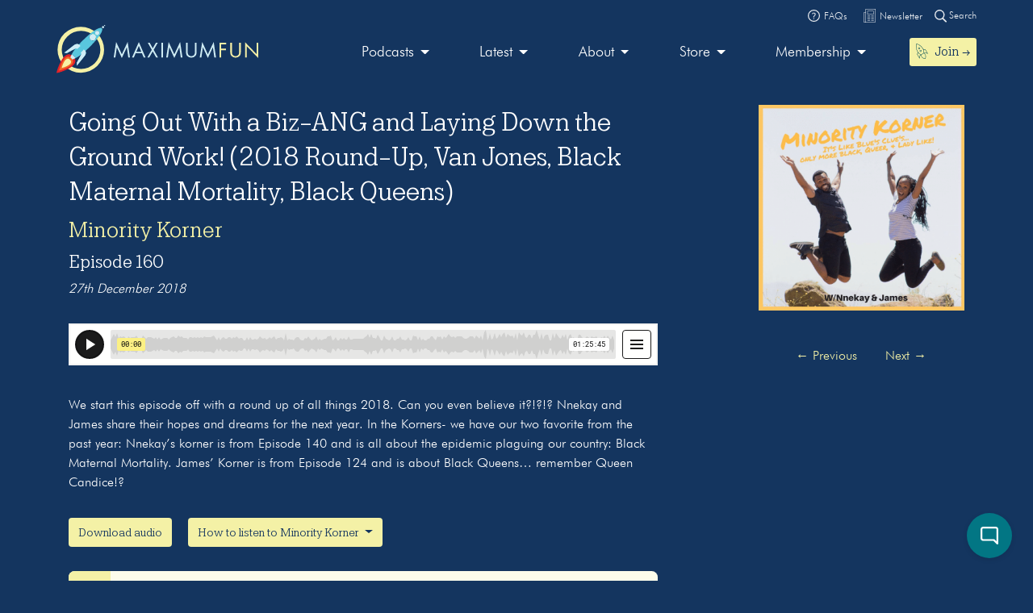

--- FILE ---
content_type: text/html; charset=UTF-8
request_url: https://maximumfun.org/episodes/minority-korner/going-out-biz-ang-and-laying-down-ground-work-2018-round-up-van-jones-black-maternal/
body_size: 15879
content:
<!doctype html>
<html lang="en-US">
<head>

	<script>
(function(i,s,o,g,r,a,m){i['GoogleAnalyticsObject']=r;i[r]=i[r]||function(){
(i[r].q=i[r].q||[]).push(arguments)},i[r].l=1*new Date();a=s.createElement(o),
m=s.getElementsByTagName(o)[0];a.async=1;a.src=g;m.parentNode.insertBefore(a,m)
})(window,document,'script','https://www.google-analytics.com/analytics.js','ga');

ga('create', 'UA-82908-1', 'auto');
ga('send', 'pageview');
</script>   
	<meta charset="UTF-8">
	<meta name="viewport" content="width=device-width, initial-scale=1, shrink-to-fit=no">	
	<title>Going Out With a Biz-ANG and Laying Down the Ground Work! (2018 Round-Up, Van Jones, Black Maternal Mortality, Black Queens) | Maximum Fun</title>

<!-- The SEO Framework by Sybre Waaijer -->
<link rel="canonical" href="https://maximumfun.org/episodes/minority-korner/going-out-biz-ang-and-laying-down-ground-work-2018-round-up-van-jones-black-maternal/" />
<meta name="description" content="We start this episode off with a round up of all things 2018. Can you even believe it?!?!? Nnekay and James share their hopes and dreams for the next year." />
<meta property="og:type" content="article" />
<meta property="og:locale" content="en_US" />
<meta property="og:site_name" content="Maximum Fun" />
<meta property="og:title" content="Going Out With a Biz-ANG and Laying Down the Ground Work! (2018 Round-Up, Van Jones, Black Maternal Mortality, Black Queens) | Maximum Fun" />
<meta property="og:description" content="We start this episode off with a round up of all things 2018. Can you even believe it?!?!? Nnekay and James share their hopes and dreams for the next year. In the Korners- we have our two favorite…" />
<meta property="og:url" content="https://maximumfun.org/episodes/minority-korner/going-out-biz-ang-and-laying-down-ground-work-2018-round-up-van-jones-black-maternal/" />
<meta property="og:image" content="https://maximumfun.org/wp-content/uploads/2019/08/Minority-Korner.png" />
<meta property="og:image:width" content="500" />
<meta property="og:image:height" content="500" />
<meta property="og:image:alt" content="Minority Korner Logo" />
<meta property="article:published_time" content="2018-12-27T23:00:00+00:00" />
<meta property="article:modified_time" content="2021-03-03T21:15:29+00:00" />
<meta name="twitter:card" content="summary_large_image" />
<meta name="twitter:title" content="Going Out With a Biz-ANG and Laying Down the Ground Work! (2018 Round-Up, Van Jones, Black Maternal Mortality, Black Queens) | Maximum Fun" />
<meta name="twitter:description" content="We start this episode off with a round up of all things 2018. Can you even believe it?!?!? Nnekay and James share their hopes and dreams for the next year. In the Korners- we have our two favorite…" />
<meta name="twitter:image" content="https://maximumfun.org/wp-content/uploads/2019/08/Minority-Korner.png" />
<meta name="twitter:image:alt" content="Minority Korner Logo" />
<meta name="google-site-verification" content="ZtBXlFs7NGUys92jWajeBVmnBoEcDYLg8KTtvuKOQ_o" />
<script type="application/ld+json">{"@context":"https://schema.org","@graph":[{"@type":"WebSite","@id":"https://maximumfun.org/#/schema/WebSite","url":"https://maximumfun.org/","name":"Maximum Fun","description":"A worker-owned network of artist-owned shows supported – directly – by you!","inLanguage":"en-US","potentialAction":{"@type":"SearchAction","target":{"@type":"EntryPoint","urlTemplate":"https://maximumfun.org/search/{search_term_string}/"},"query-input":"required name=search_term_string"},"publisher":{"@type":"Organization","@id":"https://maximumfun.org/#/schema/Organization","name":"Maximum Fun","url":"https://maximumfun.org/","logo":{"@type":"ImageObject","url":"https://maximumfun.org/wp-content/uploads/2019/02/cropped-favicon-512x512.png","contentUrl":"https://maximumfun.org/wp-content/uploads/2019/02/cropped-favicon-512x512.png","width":512,"height":512}}},{"@type":"WebPage","@id":"https://maximumfun.org/episodes/minority-korner/going-out-biz-ang-and-laying-down-ground-work-2018-round-up-van-jones-black-maternal/","url":"https://maximumfun.org/episodes/minority-korner/going-out-biz-ang-and-laying-down-ground-work-2018-round-up-van-jones-black-maternal/","name":"Going Out With a Biz-ANG and Laying Down the Ground Work! (2018 Round-Up, Van Jones, Black Maternal Mortality, Black Queens) | Maximum Fun","description":"We start this episode off with a round up of all things 2018. Can you even believe it?!?!? Nnekay and James share their hopes and dreams for the next year.","inLanguage":"en-US","isPartOf":{"@id":"https://maximumfun.org/#/schema/WebSite"},"breadcrumb":{"@type":"BreadcrumbList","@id":"https://maximumfun.org/#/schema/BreadcrumbList","itemListElement":[{"@type":"ListItem","position":1,"item":"https://maximumfun.org/","name":"Maximum Fun"},{"@type":"ListItem","position":2,"item":"https://maximumfun.org/episodes/","name":"Episodes"},{"@type":"ListItem","position":3,"item":"https://maximumfun.org/parent-podcast/minority-korner/","name":"Minority Korner"},{"@type":"ListItem","position":4,"name":"Going Out With a Biz-ANG and Laying Down the Ground Work! (2018 Round-Up, Van Jones, Black Maternal Mortality, Black Queens)"}]},"potentialAction":{"@type":"ReadAction","target":"https://maximumfun.org/episodes/minority-korner/going-out-biz-ang-and-laying-down-ground-work-2018-round-up-van-jones-black-maternal/"},"datePublished":"2018-12-27T23:00:00+00:00","dateModified":"2021-03-03T21:15:29+00:00","author":{"@type":"Person","@id":"https://maximumfun.org/#/schema/Person/4bb9c6ad8ae9f265fdf1676ccc57d740","name":"Maximum Fun"}}]}</script>
<!-- / The SEO Framework by Sybre Waaijer | 4.97ms meta | 0.44ms boot -->


<link rel="alternate" type="application/rss+xml" title="Maximum Fun &raquo; Feed" href="https://maximumfun.org/feed/" />
<link rel="alternate" type="application/rss+xml" title="Maximum Fun &raquo; Comments Feed" href="https://maximumfun.org/comments/feed/" />
<link rel="alternate" type="application/rss+xml" title="Maximum Fun &raquo; Going Out With a Biz-ANG and Laying Down the Ground Work! (2018 Round-Up, Van Jones, Black Maternal Mortality, Black Queens) Comments Feed" href="https://maximumfun.org/episodes/minority-korner/going-out-biz-ang-and-laying-down-ground-work-2018-round-up-van-jones-black-maternal/feed/" />
<link rel="alternate" title="oEmbed (JSON)" type="application/json+oembed" href="https://maximumfun.org/wp-json/oembed/1.0/embed?url=https%3A%2F%2Fmaximumfun.org%2Fepisodes%2Fminority-korner%2Fgoing-out-biz-ang-and-laying-down-ground-work-2018-round-up-van-jones-black-maternal%2F" />
<link rel="alternate" title="oEmbed (XML)" type="text/xml+oembed" href="https://maximumfun.org/wp-json/oembed/1.0/embed?url=https%3A%2F%2Fmaximumfun.org%2Fepisodes%2Fminority-korner%2Fgoing-out-biz-ang-and-laying-down-ground-work-2018-round-up-van-jones-black-maternal%2F&#038;format=xml" />
<style id='wp-img-auto-sizes-contain-inline-css' type='text/css'>
img:is([sizes=auto i],[sizes^="auto," i]){contain-intrinsic-size:3000px 1500px}
/*# sourceURL=wp-img-auto-sizes-contain-inline-css */
</style>
<style id='wp-block-library-inline-css' type='text/css'>
:root{--wp-block-synced-color:#7a00df;--wp-block-synced-color--rgb:122,0,223;--wp-bound-block-color:var(--wp-block-synced-color);--wp-editor-canvas-background:#ddd;--wp-admin-theme-color:#007cba;--wp-admin-theme-color--rgb:0,124,186;--wp-admin-theme-color-darker-10:#006ba1;--wp-admin-theme-color-darker-10--rgb:0,107,160.5;--wp-admin-theme-color-darker-20:#005a87;--wp-admin-theme-color-darker-20--rgb:0,90,135;--wp-admin-border-width-focus:2px}@media (min-resolution:192dpi){:root{--wp-admin-border-width-focus:1.5px}}.wp-element-button{cursor:pointer}:root .has-very-light-gray-background-color{background-color:#eee}:root .has-very-dark-gray-background-color{background-color:#313131}:root .has-very-light-gray-color{color:#eee}:root .has-very-dark-gray-color{color:#313131}:root .has-vivid-green-cyan-to-vivid-cyan-blue-gradient-background{background:linear-gradient(135deg,#00d084,#0693e3)}:root .has-purple-crush-gradient-background{background:linear-gradient(135deg,#34e2e4,#4721fb 50%,#ab1dfe)}:root .has-hazy-dawn-gradient-background{background:linear-gradient(135deg,#faaca8,#dad0ec)}:root .has-subdued-olive-gradient-background{background:linear-gradient(135deg,#fafae1,#67a671)}:root .has-atomic-cream-gradient-background{background:linear-gradient(135deg,#fdd79a,#004a59)}:root .has-nightshade-gradient-background{background:linear-gradient(135deg,#330968,#31cdcf)}:root .has-midnight-gradient-background{background:linear-gradient(135deg,#020381,#2874fc)}:root{--wp--preset--font-size--normal:16px;--wp--preset--font-size--huge:42px}.has-regular-font-size{font-size:1em}.has-larger-font-size{font-size:2.625em}.has-normal-font-size{font-size:var(--wp--preset--font-size--normal)}.has-huge-font-size{font-size:var(--wp--preset--font-size--huge)}.has-text-align-center{text-align:center}.has-text-align-left{text-align:left}.has-text-align-right{text-align:right}.has-fit-text{white-space:nowrap!important}#end-resizable-editor-section{display:none}.aligncenter{clear:both}.items-justified-left{justify-content:flex-start}.items-justified-center{justify-content:center}.items-justified-right{justify-content:flex-end}.items-justified-space-between{justify-content:space-between}.screen-reader-text{border:0;clip-path:inset(50%);height:1px;margin:-1px;overflow:hidden;padding:0;position:absolute;width:1px;word-wrap:normal!important}.screen-reader-text:focus{background-color:#ddd;clip-path:none;color:#444;display:block;font-size:1em;height:auto;left:5px;line-height:normal;padding:15px 23px 14px;text-decoration:none;top:5px;width:auto;z-index:100000}html :where(.has-border-color){border-style:solid}html :where([style*=border-top-color]){border-top-style:solid}html :where([style*=border-right-color]){border-right-style:solid}html :where([style*=border-bottom-color]){border-bottom-style:solid}html :where([style*=border-left-color]){border-left-style:solid}html :where([style*=border-width]){border-style:solid}html :where([style*=border-top-width]){border-top-style:solid}html :where([style*=border-right-width]){border-right-style:solid}html :where([style*=border-bottom-width]){border-bottom-style:solid}html :where([style*=border-left-width]){border-left-style:solid}html :where(img[class*=wp-image-]){height:auto;max-width:100%}:where(figure){margin:0 0 1em}html :where(.is-position-sticky){--wp-admin--admin-bar--position-offset:var(--wp-admin--admin-bar--height,0px)}@media screen and (max-width:600px){html :where(.is-position-sticky){--wp-admin--admin-bar--position-offset:0px}}

/*# sourceURL=wp-block-library-inline-css */
</style><style id='global-styles-inline-css' type='text/css'>
:root{--wp--preset--aspect-ratio--square: 1;--wp--preset--aspect-ratio--4-3: 4/3;--wp--preset--aspect-ratio--3-4: 3/4;--wp--preset--aspect-ratio--3-2: 3/2;--wp--preset--aspect-ratio--2-3: 2/3;--wp--preset--aspect-ratio--16-9: 16/9;--wp--preset--aspect-ratio--9-16: 9/16;--wp--preset--color--black: #000000;--wp--preset--color--cyan-bluish-gray: #abb8c3;--wp--preset--color--white: #ffffff;--wp--preset--color--pale-pink: #f78da7;--wp--preset--color--vivid-red: #cf2e2e;--wp--preset--color--luminous-vivid-orange: #ff6900;--wp--preset--color--luminous-vivid-amber: #fcb900;--wp--preset--color--light-green-cyan: #7bdcb5;--wp--preset--color--vivid-green-cyan: #00d084;--wp--preset--color--pale-cyan-blue: #8ed1fc;--wp--preset--color--vivid-cyan-blue: #0693e3;--wp--preset--color--vivid-purple: #9b51e0;--wp--preset--gradient--vivid-cyan-blue-to-vivid-purple: linear-gradient(135deg,rgb(6,147,227) 0%,rgb(155,81,224) 100%);--wp--preset--gradient--light-green-cyan-to-vivid-green-cyan: linear-gradient(135deg,rgb(122,220,180) 0%,rgb(0,208,130) 100%);--wp--preset--gradient--luminous-vivid-amber-to-luminous-vivid-orange: linear-gradient(135deg,rgb(252,185,0) 0%,rgb(255,105,0) 100%);--wp--preset--gradient--luminous-vivid-orange-to-vivid-red: linear-gradient(135deg,rgb(255,105,0) 0%,rgb(207,46,46) 100%);--wp--preset--gradient--very-light-gray-to-cyan-bluish-gray: linear-gradient(135deg,rgb(238,238,238) 0%,rgb(169,184,195) 100%);--wp--preset--gradient--cool-to-warm-spectrum: linear-gradient(135deg,rgb(74,234,220) 0%,rgb(151,120,209) 20%,rgb(207,42,186) 40%,rgb(238,44,130) 60%,rgb(251,105,98) 80%,rgb(254,248,76) 100%);--wp--preset--gradient--blush-light-purple: linear-gradient(135deg,rgb(255,206,236) 0%,rgb(152,150,240) 100%);--wp--preset--gradient--blush-bordeaux: linear-gradient(135deg,rgb(254,205,165) 0%,rgb(254,45,45) 50%,rgb(107,0,62) 100%);--wp--preset--gradient--luminous-dusk: linear-gradient(135deg,rgb(255,203,112) 0%,rgb(199,81,192) 50%,rgb(65,88,208) 100%);--wp--preset--gradient--pale-ocean: linear-gradient(135deg,rgb(255,245,203) 0%,rgb(182,227,212) 50%,rgb(51,167,181) 100%);--wp--preset--gradient--electric-grass: linear-gradient(135deg,rgb(202,248,128) 0%,rgb(113,206,126) 100%);--wp--preset--gradient--midnight: linear-gradient(135deg,rgb(2,3,129) 0%,rgb(40,116,252) 100%);--wp--preset--font-size--small: 13px;--wp--preset--font-size--medium: 20px;--wp--preset--font-size--large: 36px;--wp--preset--font-size--x-large: 42px;--wp--preset--spacing--20: 0.44rem;--wp--preset--spacing--30: 0.67rem;--wp--preset--spacing--40: 1rem;--wp--preset--spacing--50: 1.5rem;--wp--preset--spacing--60: 2.25rem;--wp--preset--spacing--70: 3.38rem;--wp--preset--spacing--80: 5.06rem;--wp--preset--shadow--natural: 6px 6px 9px rgba(0, 0, 0, 0.2);--wp--preset--shadow--deep: 12px 12px 50px rgba(0, 0, 0, 0.4);--wp--preset--shadow--sharp: 6px 6px 0px rgba(0, 0, 0, 0.2);--wp--preset--shadow--outlined: 6px 6px 0px -3px rgb(255, 255, 255), 6px 6px rgb(0, 0, 0);--wp--preset--shadow--crisp: 6px 6px 0px rgb(0, 0, 0);}:where(.is-layout-flex){gap: 0.5em;}:where(.is-layout-grid){gap: 0.5em;}body .is-layout-flex{display: flex;}.is-layout-flex{flex-wrap: wrap;align-items: center;}.is-layout-flex > :is(*, div){margin: 0;}body .is-layout-grid{display: grid;}.is-layout-grid > :is(*, div){margin: 0;}:where(.wp-block-columns.is-layout-flex){gap: 2em;}:where(.wp-block-columns.is-layout-grid){gap: 2em;}:where(.wp-block-post-template.is-layout-flex){gap: 1.25em;}:where(.wp-block-post-template.is-layout-grid){gap: 1.25em;}.has-black-color{color: var(--wp--preset--color--black) !important;}.has-cyan-bluish-gray-color{color: var(--wp--preset--color--cyan-bluish-gray) !important;}.has-white-color{color: var(--wp--preset--color--white) !important;}.has-pale-pink-color{color: var(--wp--preset--color--pale-pink) !important;}.has-vivid-red-color{color: var(--wp--preset--color--vivid-red) !important;}.has-luminous-vivid-orange-color{color: var(--wp--preset--color--luminous-vivid-orange) !important;}.has-luminous-vivid-amber-color{color: var(--wp--preset--color--luminous-vivid-amber) !important;}.has-light-green-cyan-color{color: var(--wp--preset--color--light-green-cyan) !important;}.has-vivid-green-cyan-color{color: var(--wp--preset--color--vivid-green-cyan) !important;}.has-pale-cyan-blue-color{color: var(--wp--preset--color--pale-cyan-blue) !important;}.has-vivid-cyan-blue-color{color: var(--wp--preset--color--vivid-cyan-blue) !important;}.has-vivid-purple-color{color: var(--wp--preset--color--vivid-purple) !important;}.has-black-background-color{background-color: var(--wp--preset--color--black) !important;}.has-cyan-bluish-gray-background-color{background-color: var(--wp--preset--color--cyan-bluish-gray) !important;}.has-white-background-color{background-color: var(--wp--preset--color--white) !important;}.has-pale-pink-background-color{background-color: var(--wp--preset--color--pale-pink) !important;}.has-vivid-red-background-color{background-color: var(--wp--preset--color--vivid-red) !important;}.has-luminous-vivid-orange-background-color{background-color: var(--wp--preset--color--luminous-vivid-orange) !important;}.has-luminous-vivid-amber-background-color{background-color: var(--wp--preset--color--luminous-vivid-amber) !important;}.has-light-green-cyan-background-color{background-color: var(--wp--preset--color--light-green-cyan) !important;}.has-vivid-green-cyan-background-color{background-color: var(--wp--preset--color--vivid-green-cyan) !important;}.has-pale-cyan-blue-background-color{background-color: var(--wp--preset--color--pale-cyan-blue) !important;}.has-vivid-cyan-blue-background-color{background-color: var(--wp--preset--color--vivid-cyan-blue) !important;}.has-vivid-purple-background-color{background-color: var(--wp--preset--color--vivid-purple) !important;}.has-black-border-color{border-color: var(--wp--preset--color--black) !important;}.has-cyan-bluish-gray-border-color{border-color: var(--wp--preset--color--cyan-bluish-gray) !important;}.has-white-border-color{border-color: var(--wp--preset--color--white) !important;}.has-pale-pink-border-color{border-color: var(--wp--preset--color--pale-pink) !important;}.has-vivid-red-border-color{border-color: var(--wp--preset--color--vivid-red) !important;}.has-luminous-vivid-orange-border-color{border-color: var(--wp--preset--color--luminous-vivid-orange) !important;}.has-luminous-vivid-amber-border-color{border-color: var(--wp--preset--color--luminous-vivid-amber) !important;}.has-light-green-cyan-border-color{border-color: var(--wp--preset--color--light-green-cyan) !important;}.has-vivid-green-cyan-border-color{border-color: var(--wp--preset--color--vivid-green-cyan) !important;}.has-pale-cyan-blue-border-color{border-color: var(--wp--preset--color--pale-cyan-blue) !important;}.has-vivid-cyan-blue-border-color{border-color: var(--wp--preset--color--vivid-cyan-blue) !important;}.has-vivid-purple-border-color{border-color: var(--wp--preset--color--vivid-purple) !important;}.has-vivid-cyan-blue-to-vivid-purple-gradient-background{background: var(--wp--preset--gradient--vivid-cyan-blue-to-vivid-purple) !important;}.has-light-green-cyan-to-vivid-green-cyan-gradient-background{background: var(--wp--preset--gradient--light-green-cyan-to-vivid-green-cyan) !important;}.has-luminous-vivid-amber-to-luminous-vivid-orange-gradient-background{background: var(--wp--preset--gradient--luminous-vivid-amber-to-luminous-vivid-orange) !important;}.has-luminous-vivid-orange-to-vivid-red-gradient-background{background: var(--wp--preset--gradient--luminous-vivid-orange-to-vivid-red) !important;}.has-very-light-gray-to-cyan-bluish-gray-gradient-background{background: var(--wp--preset--gradient--very-light-gray-to-cyan-bluish-gray) !important;}.has-cool-to-warm-spectrum-gradient-background{background: var(--wp--preset--gradient--cool-to-warm-spectrum) !important;}.has-blush-light-purple-gradient-background{background: var(--wp--preset--gradient--blush-light-purple) !important;}.has-blush-bordeaux-gradient-background{background: var(--wp--preset--gradient--blush-bordeaux) !important;}.has-luminous-dusk-gradient-background{background: var(--wp--preset--gradient--luminous-dusk) !important;}.has-pale-ocean-gradient-background{background: var(--wp--preset--gradient--pale-ocean) !important;}.has-electric-grass-gradient-background{background: var(--wp--preset--gradient--electric-grass) !important;}.has-midnight-gradient-background{background: var(--wp--preset--gradient--midnight) !important;}.has-small-font-size{font-size: var(--wp--preset--font-size--small) !important;}.has-medium-font-size{font-size: var(--wp--preset--font-size--medium) !important;}.has-large-font-size{font-size: var(--wp--preset--font-size--large) !important;}.has-x-large-font-size{font-size: var(--wp--preset--font-size--x-large) !important;}
/*# sourceURL=global-styles-inline-css */
</style>

<style id='classic-theme-styles-inline-css' type='text/css'>
/*! This file is auto-generated */
.wp-block-button__link{color:#fff;background-color:#32373c;border-radius:9999px;box-shadow:none;text-decoration:none;padding:calc(.667em + 2px) calc(1.333em + 2px);font-size:1.125em}.wp-block-file__button{background:#32373c;color:#fff;text-decoration:none}
/*# sourceURL=/wp-includes/css/classic-themes.min.css */
</style>
<link rel='stylesheet' id='wp-components-css' href='https://maximumfun.org/wp-includes/css/dist/components/style.min.css?ver=6.9' type='text/css' media='all' />
<link rel='stylesheet' id='wp-preferences-css' href='https://maximumfun.org/wp-includes/css/dist/preferences/style.min.css?ver=6.9' type='text/css' media='all' />
<link rel='stylesheet' id='wp-block-editor-css' href='https://maximumfun.org/wp-includes/css/dist/block-editor/style.min.css?ver=6.9' type='text/css' media='all' />
<link rel='stylesheet' id='popup-maker-block-library-style-css' href='https://maximumfun.org/wp-content/plugins/popup-maker/dist/packages/block-library-style.css?ver=dbea705cfafe089d65f1' type='text/css' media='all' />
<link rel='stylesheet' id='main-css' href='https://maximumfun.org/wp-content/themes/maximumfun/assets/css/main.min.css?ver=31.7.20' type='text/css' media='all' />
<script type="text/javascript" src="https://maximumfun.org/wp-includes/js/jquery/jquery.min.js?ver=3.7.1" id="jquery-core-js"></script>
<script type="text/javascript" src="https://maximumfun.org/wp-includes/js/jquery/jquery-migrate.min.js?ver=3.4.1" id="jquery-migrate-js"></script>
<script type="text/javascript" src="https://maximumfun.org/wp-includes/js/jquery/ui/core.min.js?ver=1.13.3" id="jquery-ui-core-js"></script>
<script type="text/javascript" src="https://maximumfun.org/wp-includes/js/jquery/ui/mouse.min.js?ver=1.13.3" id="jquery-ui-mouse-js"></script>
<script type="text/javascript" src="https://maximumfun.org/wp-includes/js/jquery/ui/sortable.min.js?ver=1.13.3" id="jquery-ui-sortable-js"></script>
<script type="text/javascript" src="https://maximumfun.org/wp-includes/js/jquery/ui/resizable.min.js?ver=1.13.3" id="jquery-ui-resizable-js"></script>
<script type="text/javascript" src="https://maximumfun.org/wp-content/plugins/advanced-custom-fields-pro/assets/build/js/acf.min.js?ver=6.7.0.2" id="acf-js"></script>
<script type="text/javascript" src="https://maximumfun.org/wp-includes/js/dist/dom-ready.min.js?ver=f77871ff7694fffea381" id="wp-dom-ready-js"></script>
<script type="text/javascript" src="https://maximumfun.org/wp-includes/js/dist/hooks.min.js?ver=dd5603f07f9220ed27f1" id="wp-hooks-js"></script>
<script type="text/javascript" src="https://maximumfun.org/wp-includes/js/dist/i18n.min.js?ver=c26c3dc7bed366793375" id="wp-i18n-js"></script>
<script type="text/javascript" id="wp-i18n-js-after">
/* <![CDATA[ */
wp.i18n.setLocaleData( { 'text direction\u0004ltr': [ 'ltr' ] } );
//# sourceURL=wp-i18n-js-after
/* ]]> */
</script>
<script type="text/javascript" src="https://maximumfun.org/wp-includes/js/dist/a11y.min.js?ver=cb460b4676c94bd228ed" id="wp-a11y-js"></script>
<script type="text/javascript" src="https://maximumfun.org/wp-content/plugins/advanced-custom-fields-pro/assets/build/js/acf-input.min.js?ver=6.7.0.2" id="acf-input-js"></script>
<script type="text/javascript" src="https://maximumfun.org/wp-content/plugins/ACF-Conditional-Taxonomy-Rules-master/includes/input_conditional_taxonomy.js?ver=3.0.0" id="acf-input-conditional-taxonomy-js"></script>
<link rel="https://api.w.org/" href="https://maximumfun.org/wp-json/" /><link rel="alternate" title="JSON" type="application/json" href="https://maximumfun.org/wp-json/wp/v2/episode/25941" /><link rel="EditURI" type="application/rsd+xml" title="RSD" href="https://maximumfun.org/xmlrpc.php?rsd" />
<link rel="icon" href="https://maximumfun.org/wp-content/uploads/2019/02/cropped-favicon-512x512-32x32.png" sizes="32x32" />
<link rel="icon" href="https://maximumfun.org/wp-content/uploads/2019/02/cropped-favicon-512x512-192x192.png" sizes="192x192" />
<link rel="apple-touch-icon" href="https://maximumfun.org/wp-content/uploads/2019/02/cropped-favicon-512x512-180x180.png" />
<meta name="msapplication-TileImage" content="https://maximumfun.org/wp-content/uploads/2019/02/cropped-favicon-512x512-270x270.png" />
		<style type="text/css" id="wp-custom-css">
			@media (max-width:565px) {
.btn-podcast-about,.btn-podcast-subscribe {
	margin-top:15px
}
	}		</style>
		            
        
        
            
            <style>
                                    		
                        	
                                                                                                #internal-header {
                                                    background-color:#14355f;            
                                     
                                                      
        }
         #podcast-hero-site-title h1, #podcast-hero-site-intro p, #episode-title h1, #transcript-title h1, #transcript-from-episode p,  #single-episode-number h3, #single-episode-description p {
            color:#FFFFFF!important;

        }
        #podcast-hero-site-intro p a, #single-episode-description p a, #transcript-from-episode p a {
            color:#f4f1a6!important;
            text-decoration: underline;
        }
        #single-episode-podcast h2 a, #episode-previous a, #episode-next a, #transcript-episode-previous a, #transcript-episode-next a  {
            color:#f4f1a6!important;
        }
	 
        	        
        #podcast-about-panel {
                        background-color:#14355f;            
                        
                                 }
        #podcast-about-panel-about-the-show-title h2, #podcast-about-panel-people-title h3, #podcast-about-panel-about-the-show-description p, #podcast-about-panel-about-the-show-description ul li, #podcast-about-panel-about-the-show-description ol li, #podcast-about-panel-how-to-listen-title h2, #podcast-about-panel-share-title h3, #podcast-about-panel-how-to-listen-intro p, #podcast-about-panel-people .team-page-loop-item-role p, .team-page-loop-item-title h4 { 
            color:#ffffff;
        }
        #podcast-about-panel-about-the-show-description p a, #podcast-about-panel-about-the-show-description ul li a, #podcast-about-panel-about-the-show-description ol li a, #podcast-about-panel-people .team-page-loop-item-title h4 a { 
            color:#f4f1a6!important;
            text-decoration: underline;
        }
        
    </style>
                     
                 
<meta name="generator" content="WP Rocket 3.20.3" data-wpr-features="wpr_desktop" /></head>

<body data-rsssl=1 class="wp-singular episode-template-default single single-episode postid-25941 wp-theme-maximumfun">            
	<section data-rocket-location-hash="0471c4011f8021d1c9d8d67c930e2359" id="header-top-search">
	<div data-rocket-location-hash="6005da2017e5fd3302f88d75d9af55c2" class="container">
		<div data-rocket-location-hash="8cf8b233c168af269a213b6e05d249f9" class="row">			
			<div class="col-12">				
				<form role="search" method="get" id="header-top-search-form" action="/search">					
					<div id="search-input-wrapper">
					<label class="screen-reader-text" for="s">Search for:</label>
						<input type="text" value="" name="_term" id="s" required placeholder="Enter your search term (e.g. 'The Adventure Zone')" autocomplete="off"/>						
						<button type="submit" id="search-submit"><img src="https://maximumfun.org/wp-content/themes/maximumfun/assets/img/search-icon.svg" alt="Magnifying glass" /></button>
						</div>	
					<button type="button" id="close-search"><img src="https://maximumfun.org/wp-content/themes/maximumfun/assets/img/close-button.svg" alt="Close" /></button>
				</form>				
			</div>
			<div class="col-12" id="popular-searches">
				<div id="popular-search-title">
				Popular searches: 				</div>
				<div id="popular-search-results">
				<ul>
						<li>
							<a href="https://maximumfun.org/search/?_term=The%20Adventure%20Zone" target="">The Adventure Zone</a>
								</li>
						<li>
							<a href="https://maximumfun.org/search/?_term=Judge%20John%20Hodgman" target="">Judge John Hodgman</a>
								</li>
						</ul>
					</div>
			</div>
		</div>
	</div>
</section>    	<section data-rocket-location-hash="1f0ca30972dbf85b6584569c02d6c531" id="header-top-bar">
	<div data-rocket-location-hash="0841f15ebf099eeaba6f2c7f735d0671" class="container">
		<div data-rocket-location-hash="ca722c0fa35488ed8b185d1aa84c8a90" class="row">
			<div class="col-12" id="email-search-faqs">
				<div class="menu-top-bar-container"><ul id="menu-top-bar" class="menu"><li id="menu-item-52970" class="menu-item menu-item-type-custom menu-item-object-custom menu-item-52970"><a href="https://maximumfun.org/join" class="btn btn-sm btn-nav-item mobile-only"><img src="https://maximumfun.org/wp-content/uploads/2019/02/rocket-icon.svg" alt="Icon" class="menu-icon" /><span class="link-text">Join  →</span></a></li>
<li id="menu-item-65311" class="menu-item menu-item-type-custom menu-item-object-custom menu-item-65311"><a target="_blank" href="https://maximum-fun-faq.groovehq.com/help"><img src="https://maximumfun.org/wp-content/uploads/2019/03/faqs-icon.svg" alt="Icon" class="menu-icon" /><span class="link-text">FAQs</span></a></li>
<li id="menu-item-117764" class="menu-item menu-item-type-custom menu-item-object-custom menu-item-117764"><a target="_blank" href="https://www.maximumfun.org/newsletter"><img src="https://maximumfun.org/wp-content/uploads/2023/08/news-icon-white.svg" alt="Icon" class="menu-icon" /><span class="link-text">Newsletter</span></a></li>
</ul></div>				<button id="search-icon-top-bar" type="button"><img src="https://maximumfun.org/wp-content/themes/maximumfun/assets/img/search-icon.svg" width="15" alt="Magnifying glass"/> Search</button>
				</ul>
			</div>
		</div>
	</div>
</section>	  
        <header data-rocket-location-hash="49cdd74247145ede07c39fb800d809ce" id="internal-header">		
		<section data-rocket-location-hash="5bab9edc898813a3d3db74fcce1ed6ea" id="hero-navbar">
	<div data-rocket-location-hash="04b24f2a01e05ca636ff58e62299aa1e" class="container">
		<div class="row">
			<div class="col-12">
				<nav class="navbar navbar-expand-md" role="navigation" id="main-nav">
					<a class="navbar-brand" href="https://maximumfun.org">
																		<img src="https://maximumfun.org/wp-content/uploads/2019/03/logo.svg" alt="Maximum Fun Logo"/>
											</a>					
					<div id="mf-navbar-collapse" class="collapse navbar-collapse"><ul id="menu-main-menu" class="nav navbar-nav"><li itemscope="itemscope"  role="menuitem" itemtype="https://www.schema.org/SiteNavigationElement" id="menu-item-220" class="menu-item menu-item-type-custom menu-item-object-custom menu-item-has-children dropdown menu-item-220 nav-item"><a title="Our shows are made by hand for you" href="#" data-toggle="dropdown" aria-haspopup="true" aria-expanded="false" class="dropdown-toggle nav-link" id="menu-item-dropdown-220">Podcasts</a>
<ul class="dropdown-menu" aria-labelledby="menu-item-dropdown-220" role="menu">
	<li itemscope="itemscope"  role="menuitem" itemtype="https://www.schema.org/SiteNavigationElement" id="menu-item-226" class="menu-item menu-item-type-custom menu-item-object-custom menu-item-226 nav-item"><a title="Our podcasts" href="https://maximumfun.org/podcasts/?_tag=active" class="dropdown-item">Our podcasts</a></li>
	<li itemscope="itemscope"  role="menuitem" itemtype="https://www.schema.org/SiteNavigationElement" id="menu-item-110035" class="menu-item menu-item-type-custom menu-item-object-custom menu-item-110035 nav-item"><a title="About our shows" href="https://maximumfun.org/our-shows/" class="dropdown-item">About our shows</a></li>
	<li itemscope="itemscope"  role="menuitem" itemtype="https://www.schema.org/SiteNavigationElement" id="menu-item-225" class="menu-item menu-item-type-custom menu-item-object-custom menu-item-225 nav-item"><a title="New to MaxFun" href="https://maximumfun.org/podcasts/?_tag=new-to-maxfun" class="dropdown-item">New to MaxFun</a></li>
</ul>
</li>
<li itemscope="itemscope"  role="menuitem" itemtype="https://www.schema.org/SiteNavigationElement" id="menu-item-222" class="menu-item menu-item-type-custom menu-item-object-custom menu-item-has-children dropdown menu-item-222 nav-item"><a title="Latest" href="#" data-toggle="dropdown" aria-haspopup="true" aria-expanded="false" class="dropdown-toggle nav-link" id="menu-item-dropdown-222">Latest</a>
<ul class="dropdown-menu" aria-labelledby="menu-item-dropdown-222" role="menu">
	<li itemscope="itemscope"  role="menuitem" itemtype="https://www.schema.org/SiteNavigationElement" id="menu-item-229" class="menu-item menu-item-type-custom menu-item-object-custom menu-item-229 nav-item"><a title="Episodes" href="https://maximumfun.org/episodes/" class="dropdown-item"><img src="https://maximumfun.org/wp-content/uploads/2019/03/headphones-icon.svg" alt="Icon" class="menu-icon" /><span class="link-text">Episodes</span></a></li>
	<li itemscope="itemscope"  role="menuitem" itemtype="https://www.schema.org/SiteNavigationElement" id="menu-item-2368" class="menu-item menu-item-type-custom menu-item-object-custom menu-item-2368 nav-item"><a title="Transcripts" href="https://maximumfun.org/transcripts/" class="dropdown-item"><img src="https://maximumfun.org/wp-content/uploads/2019/05/transcripts-icon.svg" alt="Icon" class="menu-icon" /><span class="link-text">Transcripts</span></a></li>
	<li itemscope="itemscope"  role="menuitem" itemtype="https://www.schema.org/SiteNavigationElement" id="menu-item-233" class="menu-item menu-item-type-custom menu-item-object-custom menu-item-233 nav-item"><a title="Discover" href="https://maximumfun.org/discover/" class="dropdown-item"><img src="https://maximumfun.org/wp-content/uploads/2019/03/discover-icon.svg" alt="Icon" class="menu-icon" /><span class="link-text">Discover</span></a></li>
	<li itemscope="itemscope"  role="menuitem" itemtype="https://www.schema.org/SiteNavigationElement" id="menu-item-230" class="menu-item menu-item-type-custom menu-item-object-custom menu-item-230 nav-item"><a title="News" href="https://maximumfun.org/news/" class="dropdown-item"><img src="https://maximumfun.org/wp-content/uploads/2019/03/news-icon.svg" alt="Icon" class="menu-icon" /><span class="link-text">News</span></a></li>
	<li itemscope="itemscope"  role="menuitem" itemtype="https://www.schema.org/SiteNavigationElement" id="menu-item-231" class="menu-item menu-item-type-custom menu-item-object-custom menu-item-231 nav-item"><a title="Events Calendar" href="https://maximumfun.org/calendar/" class="dropdown-item"><img src="https://maximumfun.org/wp-content/uploads/2019/03/events-icon.svg" alt="Icon" class="menu-icon" /><span class="link-text">Events Calendar</span></a></li>
</ul>
</li>
<li itemscope="itemscope"  role="menuitem" itemtype="https://www.schema.org/SiteNavigationElement" id="menu-item-223" class="menu-item menu-item-type-custom menu-item-object-custom menu-item-has-children dropdown menu-item-223 nav-item"><a title="About" href="#" data-toggle="dropdown" aria-haspopup="true" aria-expanded="false" class="dropdown-toggle nav-link" id="menu-item-dropdown-223">About</a>
<ul class="dropdown-menu" aria-labelledby="menu-item-dropdown-223" role="menu">
	<li itemscope="itemscope"  role="menuitem" itemtype="https://www.schema.org/SiteNavigationElement" id="menu-item-235" class="menu-item menu-item-type-custom menu-item-object-custom menu-item-235 nav-item"><a title="About MaxFun" href="https://maximumfun.org/about-maxfun/" class="dropdown-item">About MaxFun</a></li>
	<li itemscope="itemscope"  role="menuitem" itemtype="https://www.schema.org/SiteNavigationElement" id="menu-item-46116" class="menu-item menu-item-type-custom menu-item-object-custom menu-item-46116 nav-item"><a title="About co-ops" href="https://maximumfun.org/co-op/" class="dropdown-item">About co-ops</a></li>
	<li itemscope="itemscope"  role="menuitem" itemtype="https://www.schema.org/SiteNavigationElement" id="menu-item-236" class="menu-item menu-item-type-custom menu-item-object-custom menu-item-236 nav-item"><a title="Team" href="https://maximumfun.org/about/team/" class="dropdown-item">Team</a></li>
	<li itemscope="itemscope"  role="menuitem" itemtype="https://www.schema.org/SiteNavigationElement" id="menu-item-254" class="menu-item menu-item-type-custom menu-item-object-custom menu-item-254 nav-item"><a title="Community" href="https://maximumfun.org/community" class="dropdown-item">Community</a></li>
	<li itemscope="itemscope"  role="menuitem" itemtype="https://www.schema.org/SiteNavigationElement" id="menu-item-237" class="menu-item menu-item-type-custom menu-item-object-custom menu-item-237 nav-item"><a title="Jobs" href="https://maximumfun.org/about/jobs/" class="dropdown-item">Jobs</a></li>
	<li itemscope="itemscope"  role="menuitem" itemtype="https://www.schema.org/SiteNavigationElement" id="menu-item-238" class="menu-item menu-item-type-custom menu-item-object-custom menu-item-238 nav-item"><a title="Sponsorship &amp; Advertising" href="https://maximumfun.org/about/sponsorships-and-advertising/" class="dropdown-item">Sponsorship &#038; Advertising</a></li>
</ul>
</li>
<li itemscope="itemscope"  role="menuitem" itemtype="https://www.schema.org/SiteNavigationElement" id="menu-item-224" class="menu-item menu-item-type-custom menu-item-object-custom menu-item-has-children dropdown menu-item-224 nav-item"><a title="Store" href="#" data-toggle="dropdown" aria-haspopup="true" aria-expanded="false" class="dropdown-toggle nav-link" id="menu-item-dropdown-224">Store</a>
<ul class="dropdown-menu" aria-labelledby="menu-item-dropdown-224" role="menu">
	<li itemscope="itemscope"  role="menuitem" itemtype="https://www.schema.org/SiteNavigationElement" id="menu-item-239" class="menu-item menu-item-type-custom menu-item-object-custom menu-item-239 nav-item"><a title="Merch" target="_blank" href="https://maxfunstore.com/" class="dropdown-item divider ">Merch</a></li>
	<li itemscope="itemscope"  role="menuitem" itemtype="https://www.schema.org/SiteNavigationElement" id="menu-item-228" class="menu-item menu-item-type-custom menu-item-object-custom menu-item-228 nav-item"><a title="Buy a Jumbotron" href="https://maximumfun.org/jumbotron" class="dropdown-item">Buy a Jumbotron</a></li>
</ul>
</li>
<li itemscope="itemscope"  role="menuitem" itemtype="https://www.schema.org/SiteNavigationElement" id="menu-item-250" class="menu-item menu-item-type-custom menu-item-object-custom menu-item-has-children dropdown menu-item-250 nav-item"><a title="Membership" href="#" data-toggle="dropdown" aria-haspopup="true" aria-expanded="false" class="dropdown-toggle nav-link" id="menu-item-dropdown-250">Membership</a>
<ul class="dropdown-menu" aria-labelledby="menu-item-dropdown-250" role="menu">
	<li itemscope="itemscope"  role="menuitem" itemtype="https://www.schema.org/SiteNavigationElement" id="menu-item-251" class="menu-item menu-item-type-custom menu-item-object-custom menu-item-251 nav-item"><a title="Start a membership" href="https://maximumfun.org/join" class="dropdown-item">Start a membership</a></li>
	<li itemscope="itemscope"  role="menuitem" itemtype="https://www.schema.org/SiteNavigationElement" id="menu-item-252" class="menu-item menu-item-type-custom menu-item-object-custom menu-item-252 nav-item"><a title="Manage your membership" href="https://maximumfun.org/join#manage" class="dropdown-item">Manage your membership</a></li>
	<li itemscope="itemscope"  role="menuitem" itemtype="https://www.schema.org/SiteNavigationElement" id="menu-item-82688" class="menu-item menu-item-type-custom menu-item-object-custom menu-item-82688 nav-item"><a title="Gift memberships" href="https://maximumfun.org/join/#gift" class="dropdown-item">Gift memberships</a></li>
	<li itemscope="itemscope"  role="menuitem" itemtype="https://www.schema.org/SiteNavigationElement" id="menu-item-82687" class="menu-item menu-item-type-post_type menu-item-object-page menu-item-82687 nav-item"><a title="What is a MaxFun membership?" href="https://maximumfun.org/what-is-a-maxfun-membership/" class="dropdown-item">What is a MaxFun membership?</a></li>
	<li itemscope="itemscope"  role="menuitem" itemtype="https://www.schema.org/SiteNavigationElement" id="menu-item-253" class="menu-item menu-item-type-custom menu-item-object-custom menu-item-253 nav-item"><a title="One-time contribution" href="https://maximumfun.org/onetime" class="dropdown-item">One-time contribution</a></li>
	<li itemscope="itemscope"  role="menuitem" itemtype="https://www.schema.org/SiteNavigationElement" id="menu-item-2584" class="menu-item menu-item-type-custom menu-item-object-custom menu-item-2584 nav-item"><a title="Bonus Content" href="https://maximumfun.org/whatisboco/" class="dropdown-item">Bonus Content</a></li>
	<li itemscope="itemscope"  role="menuitem" itemtype="https://www.schema.org/SiteNavigationElement" id="menu-item-255" class="menu-item menu-item-type-custom menu-item-object-custom menu-item-255 nav-item"><a title="FAQs" href="https://maximumfun.groovehq.com/help_center" class="dropdown-item">FAQs</a></li>
</ul>
</li>
<li itemscope="itemscope"  role="menuitem" itemtype="https://www.schema.org/SiteNavigationElement" id="menu-item-256" class="menu-item menu-item-type-custom menu-item-object-custom menu-item-256 nav-item"><a title="Join" href="https://maximumfun.org/join" class="btn btn-sm btn-nav-item "><img src="https://maximumfun.org/wp-content/uploads/2019/02/rocket-icon.svg" alt="Icon" class="menu-icon" /><span class="link-text">Join</span></a></li>
</ul></div>                    <div id="mobile-join-top-bar">
                    </div>                    					
                    <div id="email-search-faqs-mobile">
						<div class="menu-top-bar-container"><ul id="menu-top-bar-1" class="menu"><li class="menu-item menu-item-type-custom menu-item-object-custom menu-item-52970"><a href="https://maximumfun.org/join" class="btn btn-sm btn-nav-item mobile-only"><img src="https://maximumfun.org/wp-content/uploads/2019/02/rocket-icon.svg" alt="Icon" class="menu-icon" /><span class="link-text">Join  →</span></a></li>
<li class="menu-item menu-item-type-custom menu-item-object-custom menu-item-65311"><a target="_blank" href="https://maximum-fun-faq.groovehq.com/help"><img src="https://maximumfun.org/wp-content/uploads/2019/03/faqs-icon.svg" alt="Icon" class="menu-icon" /><span class="link-text">FAQs</span></a></li>
<li class="menu-item menu-item-type-custom menu-item-object-custom menu-item-117764"><a target="_blank" href="https://www.maximumfun.org/newsletter"><img src="https://maximumfun.org/wp-content/uploads/2023/08/news-icon-white.svg" alt="Icon" class="menu-icon" /><span class="link-text">Newsletter</span></a></li>
</ul></div>						
						<button id="search-icon-mobile" type="button"><img src="https://maximumfun.org/wp-content/themes/maximumfun/assets/img/search-icon.svg" width="20" alt="Magnifying glass"/></button>
					</div>                                             
					<button class="navbar-toggler" type="button" data-toggle="collapse" data-target="#mf-navbar-collapse" aria-controls="mf-navbar-collapse" aria-expanded="false" aria-label="Toggle navigation">
		<span class="navbar-toggler-icon">
			<img src="https://maximumfun.org/wp-content/themes/maximumfun/assets/img/hamburger-icon.svg" alt="Menu icon" id="mobile-nav-icon"/>			
</span>
	</button>                    
				</nav>
			</div>
		</div>
	</div>
</section>       <section data-rocket-location-hash="7a7604d8fb1f517a849254f560b4e891" id="single-episode-hero-content">
	<div data-rocket-location-hash="1ded919732da144e02a015d2156ecef5" class="container">
		<div class="row">
			<div class="col-xl-3 offset-xl-1 col-lg-3 offset-lg-2 col-md-4 offset-md-1 col-8 offset-2 order-md-2">
				<div id="episode-image">
					<img width="400" height="400" src="https://maximumfun.org/wp-content/uploads/2019/08/Minority-Korner-400x400.png" class="img-fluid wp-post-image" alt="Minority Korner Logo" decoding="async" fetchpriority="high" srcset="https://maximumfun.org/wp-content/uploads/2019/08/Minority-Korner-400x400.png 400w, https://maximumfun.org/wp-content/uploads/2019/08/Minority-Korner-150x150.png 150w, https://maximumfun.org/wp-content/uploads/2019/08/Minority-Korner-300x300.png 300w, https://maximumfun.org/wp-content/uploads/2019/08/Minority-Korner.png 500w" sizes="(max-width: 400px) 100vw, 400px" />				</div>
				<div id="episode-next-previous">
					<div id="episode-previous"><a href="https://maximumfun.org/episodes/minority-korner/dont-you-double-down-ryan-murphy-kevin-hart-and-state-gay-rights-around-globe/" rel="prev"><span>←</span> Previous</a></div>
					<div id="episode-next"><a href="https://maximumfun.org/episodes/minority-korner/new-year-new-you-new-me-new-us-some-environmental-positivity-setting-your-goals-your/" rel="next">Next <span>→</span></a></div>				
				</div>
			</div>
			<div class="col-12 col-sm-10 col-xl-8 col-lg-7 col-md-7 order-md-1">
				<div id="episode-title">
					<h1>
						Going Out With a Biz-ANG and Laying Down the Ground Work! (2018 Round-Up, Van Jones, Black Maternal Mortality, Black Queens)					</h1>
				</div>
				<div id="single-episode-podcast">
					<h2>						
						<a href="https://maximumfun.org/podcasts/minority-korner">
							Minority Korner						</a>
					</h2>
				</div>
                				<div id="single-episode-number">
					<h3>Episode 160					
					</h3>					
				</div>
                                <div id="single-episode-posted-by">
                    <p>27th December 2018</p>
                </div>
				<div id="single-episode-player">
					<div data-rocket-location-hash="86e7759ebf0c59d073be9e2ac56e107d" class="container">
						<div class="row">
							<div class="col-12">
                                <!-- simplecast -->
                                                                <iframe height="52px" width="100%" frameborder="no" scrolling="no" seamless src="https://player.simplecast.com/48b7378d-b8cc-4a93-8e65-526d18c9c6e6?dark=false"></iframe>
                                                                
                                
                                
				
								</div>
							</div>
						</div>
				
				</div>
				<div id="single-episode-description">
					<p>
						<p>We start this episode off with a round up of all things 2018. Can you even believe it?!?!? Nnekay and James share their hopes and dreams for the next year. In the Korners- we have our two favorite from the past year: Nnekay&#8217;s korner is from Episode 140 and is all about the epidemic plaguing our country: Black Maternal Mortality. James&#8217; Korner is from Episode 124 and is about Black Queens&#8230; remember Queen Candice!?</p>
 </p>
				</div>
				<div id="single-episode-buttons">

					<a href="https://cdn.simplecast.com/audio/09a9df/09a9df68-6a96-4806-92f9-b2d24f155e22/48b7378d-b8cc-4a93-8e65-526d18c9c6e6/minority20korner20episode2016020edited20by20woody20battaglia_tc.mp3" class="btn btn-md btn-episode-button">Download audio</a>                    
																			
								
                                                            
					<div class="dropdown show">
  <a class="btn btn-md btn-episode-button dropdown-toggle" href="#" role="button" id="dropdownMenuLink" data-toggle="dropdown" aria-haspopup="true" aria-expanded="false">
    How to listen to Minority Korner  </a>

  <div class="dropdown-menu" aria-labelledby="dropdownMenuLink">
	  			
							<a href="https://itunes.apple.com/us/podcast/minority-korner/id1007100235?mt=2" class="dropdown-item" target="_blank">Apple Podcasts</a>
					
							<a href="https://feeds.simplecast.com/UOW1b2En" class="dropdown-item" target="_blank">RSS</a>
					
							<a href="https://pca.st/30xJ" class="dropdown-item" target="_blank">Pocket Casts</a>
					
							<a href="https://overcast.fm/itunes1007100235/minority-korner" class="dropdown-item" target="_blank">Overcast</a>
					
							<a href="https://open.spotify.com/show/1IbZv1fuZhudFf3UgQHeB2?si=StdRHwMzSzahwNMQ7uFM2Q" class="dropdown-item" target="_blank">Spotify</a>
					
							<a href="https://podcastaddict.com/podcast/minority-korner/2927580" class="dropdown-item" target="_blank">Podcast Addict</a>
			  </div>
</div>
				</div>
												<div id="single-episode-tags">
					<div id="single-episode-tags-title">
						<span>Tags:</span>
					</div>
					<div id="single-episode-tags-list">
						
						<ul>
														<li>
								<a href="https://maximumfun.org/episodes/?_tag=metoo">
									#metoo								</a>
							</li>
														<li>
								<a href="https://maximumfun.org/episodes/?_tag=kirsten-gillibrand">
									Kirsten Gillibrand								</a>
							</li>
														<li>
								<a href="https://maximumfun.org/episodes/?_tag=black-panther">
									Black Panther								</a>
							</li>
														<li>
								<a href="https://maximumfun.org/episodes/?_tag=mud-baths">
									mud baths								</a>
							</li>
														<li>
								<a href="https://maximumfun.org/episodes/?_tag=election">
									election								</a>
							</li>
														<li>
								<a href="https://maximumfun.org/episodes/?_tag=rosie-perez">
									Rosie Perez								</a>
							</li>
														<li>
								<a href="https://maximumfun.org/episodes/?_tag=royalty">
									Royalty								</a>
							</li>
														<li>
								<a href="https://maximumfun.org/episodes/?_tag=van-jones">
									Van Jones								</a>
							</li>
														<li>
								<a href="https://maximumfun.org/episodes/?_tag=motherhood">
									Motherhood								</a>
							</li>
														<li>
								<a href="https://maximumfun.org/episodes/?_tag=pregnancy">
									Pregnancy								</a>
							</li>
														<li>
								<a href="https://maximumfun.org/episodes/?_tag=politics">
									Politics								</a>
							</li>
														<li>
								<a href="https://maximumfun.org/episodes/?_tag=pocs">
									POCs								</a>
							</li>
														<li>
								<a href="https://maximumfun.org/episodes/?_tag=olympics">
									Olympics								</a>
							</li>
														<li>
								<a href="https://maximumfun.org/episodes/?_tag=black-queens">
									Black Queens								</a>
							</li>
														<li>
								<a href="https://maximumfun.org/episodes/?_tag=the-view">
									The View								</a>
							</li>
														<li>
								<a href="https://maximumfun.org/episodes/?_tag=jordan-peele">
									Jordan Peele								</a>
							</li>
														<li>
								<a href="https://maximumfun.org/episodes/?_tag=andrew-gillum">
									Andrew Gillum								</a>
							</li>
														<li>
								<a href="https://maximumfun.org/episodes/?_tag=conservation">
									conservation								</a>
							</li>
														<li>
								<a href="https://maximumfun.org/episodes/?_tag=black-maternal-mortality">
									black maternal mortality								</a>
							</li>
														<li>
								<a href="https://maximumfun.org/episodes/?_tag=lgbtq">
									LGBTQ								</a>
							</li>
														<li>
								<a href="https://maximumfun.org/episodes/?_tag=black-mother">
									Black mother								</a>
							</li>
													</ul>
					</div>
				</div>
							</div>
		</div>
	</div>
</section>			
	</header><span id="nav-trigger"></span><main data-rocket-location-hash="017abcf28b32350aeaade3e1eac54a52" id="single-episode-content">	
	<section data-rocket-location-hash="53f1b598086cba05f8bddb37375f7ccc" id="single-episode-notes-guests">
	<div data-rocket-location-hash="f9357140ee36883ea6064de5d7279a99" class="container">
		<div class="row">
			<div class="col-12 col-sm-12 col-md-5 col-lg-5" id="single-episode-notes">
				<h2>Episode notes</h2>
				    				      					<p>We start this episode off with a round up of all things 2018. Can you even believe it?!?!? Black Panther and Crazy Rich Asians came out, the Olympics happened- this year has been a whirlwind! We got the wind knocked out of in 2017 and we persevered in 2018. We kicked our asses into gear and plan to continued to so in 2019. Nnekay and James share their hopes and dreams for the next year. With a little detour into why mud baths are annoying and James&#8217; trip to the Van Jones&#8217; Show. In the Korners- we have our two favorite from the past year: Nnekay&#8217;s korner is from Episode 140 and is all about the epidemic plaguing our country: Black Maternal Mortality. James&#8217; Korner is from Episode 124 and is about Black Queens (four specifically)&#8230; remember Queen Candice!? Also a lot of questionable pronunciations.</p>
 
    				                   
      			                
                                                      
                                
			</div>		
			<div class="col-12 col-sm-12 col-md-6 col-lg-6 offset-lg-1 offset-md-1" id="single-episode-guests-hosts">
				<div id="single-episode-hosts">
				<h2>In this episode...</h2>					
				<div data-rocket-location-hash="4c540835e72d0520b255e1d4586334f4" class="container">
					<div class="row">                        
                                                                                                                    <div class="col-xl-4 col-lg-4 col-md-6 col-sm-4 col-6 team-page-loop-item">
                                                                                                                                    				                                    					
                                                    <div class="team-page-loop-item-image rounded-circle">
								                        <a href="https://maximumfun.org/about/team/james-arthur/">
								                            <img width="400" height="400" src="https://maximumfun.org/wp-content/uploads/2019/08/JamesSmiley1-e1566897486740-400x400.jpg" class="img-fluid wp-post-image" alt="James Arthur" decoding="async" loading="lazy" srcset="https://maximumfun.org/wp-content/uploads/2019/08/JamesSmiley1-e1566897486740-400x400.jpg 400w, https://maximumfun.org/wp-content/uploads/2019/08/JamesSmiley1-e1566897486740-150x150.jpg 150w, https://maximumfun.org/wp-content/uploads/2019/08/JamesSmiley1-e1566897486740-300x300.jpg 300w, https://maximumfun.org/wp-content/uploads/2019/08/JamesSmiley1-e1566897486740.jpg 448w" sizes="auto, (max-width: 400px) 100vw, 400px" />                                                        </a>
							                         </div>
                                                    <div class="team-page-loop-item-title">
                                                        <h4><a href="https://maximumfun.org/about/team/james-arthur/">James Arthur M.</a></h4>
                                                    </div>
                                                                                                                                                                    
                                        Host                                    </div>
                                                                    <div class="col-xl-4 col-lg-4 col-md-6 col-sm-4 col-6 team-page-loop-item">
                                                                                                                                    				                                    					
                                                    <div class="team-page-loop-item-image rounded-circle">
								                        <a href="https://maximumfun.org/about/team/sarah-brown/">
								                            <img width="400" height="400" src="https://maximumfun.org/wp-content/uploads/2021/08/sarahbrown-400x400.png" class="img-fluid wp-post-image" alt="" decoding="async" loading="lazy" srcset="https://maximumfun.org/wp-content/uploads/2021/08/sarahbrown-400x400.png 400w, https://maximumfun.org/wp-content/uploads/2021/08/sarahbrown-300x300.png 300w, https://maximumfun.org/wp-content/uploads/2021/08/sarahbrown-150x150.png 150w, https://maximumfun.org/wp-content/uploads/2021/08/sarahbrown.png 500w" sizes="auto, (max-width: 400px) 100vw, 400px" />                                                        </a>
							                         </div>
                                                    <div class="team-page-loop-item-title">
                                                        <h4><a href="https://maximumfun.org/about/team/sarah-brown/">Sarah Brown</a></h4>
                                                    </div>
                                                                                                                                                                    
                                        Producer &amp; Editor                                    </div>
                                                                    <div class="col-xl-4 col-lg-4 col-md-6 col-sm-4 col-6 team-page-loop-item">
                                                                                                                                    				                                    					
                                                    <div class="team-page-loop-item-image rounded-circle">
								                        <a href="https://maximumfun.org/about/team/87457/">
								                            <img width="400" height="400" src="https://maximumfun.org/wp-content/uploads/2021/08/Lori-Fowler-400x400.png" class="img-fluid wp-post-image" alt="" decoding="async" loading="lazy" srcset="https://maximumfun.org/wp-content/uploads/2021/08/Lori-Fowler-400x400.png 400w, https://maximumfun.org/wp-content/uploads/2021/08/Lori-Fowler-300x300.png 300w, https://maximumfun.org/wp-content/uploads/2021/08/Lori-Fowler-150x150.png 150w, https://maximumfun.org/wp-content/uploads/2021/08/Lori-Fowler.png 500w" sizes="auto, (max-width: 400px) 100vw, 400px" />                                                        </a>
							                         </div>
                                                    <div class="team-page-loop-item-title">
                                                        <h4><a href="https://maximumfun.org/about/team/87457/">Lori Fowler</a></h4>
                                                    </div>
                                                                                                                                                                    
                                        Production Coordinator                                    </div>
                                                            			
                                                                  
						</div>
				</div>
				</div>
                                		</div>
		</div>
	</div>
</section>	
	
<section data-rocket-location-hash="d154ae89adc0cfdb4404a68bf1aadc84" id="podcast-about-panel">
	<div class="container">
		<div class="row">
			<div class="col-xl-7 col-lg-7 col-md-7">
				<div id="podcast-about-panel-about-the-show">
					<div id="podcast-about-panel-about-the-show-title">
						<h2>About the show</h2>						
					</div>
					<div id="podcast-about-panel-about-the-show-description">
						<p><p>Are you easily confused by terms like cultural appropriation, cisgender, toxic masculinity, twunk, queer, black girl magic, and woke? Or maybe you’re tired of explaining terms like these and you need a community that gets you! Welcome to Minority Korner, where we take an introspective look at the world. through an intersectional lens. Join James: a queer, political, comedian, self proclaimed, sexy blerd (that’s Black Nerd) and each week he&#8217;s joined in the Korner by another fabulous minority tackling pop culture, the news, media, and history all with a little self care, and self love sprinkled throughout! It’s time to Learn, Laugh, and Play, right here at Minority Korner- because together: we’re the majority!</p>
<p>Follow <a href="https://twitter.com/MinorityKorner" target="_blank" rel="noopener">@MinorityKorner</a> on Twitter and you can email James at <a href="mailto:minoritykorner@gmail.com">minoritykorner@gmail.com.</a></p>
</p>
					</div>
				</div>
								<div id="podcast-about-panel-contact-details">
				<h4>Get in touch with the show</h4>
				<ul>
						<li>
										
			<a href="https://twitter.com/MinorityKorner" target="_blank">
				
													<img src="https://maximumfun.org/wp-content/uploads/2019/04/Twitter_Logo_Blue.svg" alt="Twitter Logo" />@MinorityKorner</a>						
									</li>
						<li>
										
			<a href="mailtp://minoritykorner@gmail.com" target="_blank">
				
													<img src="https://maximumfun.org/wp-content/uploads/2019/04/mail-icon-dark-green.svg" alt="Envelope Icon" />minoritykorner@gmail.com</a>						
									</li>
						</ul>
				</div>
				
				
                <div id="podcast-about-panel-people">
                    <div id="podcast-about-panel-people-title">
				<h3>People</h3>					
                </div>
				<div class="container">
					<div class="row">
						                        <div class="col-lg-3 col-md-4 col-sm-4 col-6 col-xl-3 team-page-loop-item">
																
                        <div class="team-page-loop-item-image rounded-circle">
								<a href="https://maximumfun.org/about/team/james-arthur/">
								<img width="400" height="400" src="https://maximumfun.org/wp-content/uploads/2019/08/JamesSmiley1-e1566897486740-400x400.jpg" class="img-fluid wp-post-image" alt="James Arthur" decoding="async" loading="lazy" srcset="https://maximumfun.org/wp-content/uploads/2019/08/JamesSmiley1-e1566897486740-400x400.jpg 400w, https://maximumfun.org/wp-content/uploads/2019/08/JamesSmiley1-e1566897486740-150x150.jpg 150w, https://maximumfun.org/wp-content/uploads/2019/08/JamesSmiley1-e1566897486740-300x300.jpg 300w, https://maximumfun.org/wp-content/uploads/2019/08/JamesSmiley1-e1566897486740.jpg 448w" sizes="auto, (max-width: 400px) 100vw, 400px" /></a>
							</div>
						<div class="team-page-loop-item-title">
							<h4><a href="https://maximumfun.org/about/team/james-arthur/">James Arthur M.</a></h4>
						</div>
                        
							                        
		 <div class="team-page-loop-item-role">
		<p>Host</p>
                            </div>
                        </div>
	                        <div class="col-lg-3 col-md-4 col-sm-4 col-6 col-xl-3 team-page-loop-item">
																
                        <div class="team-page-loop-item-image rounded-circle">
								<a href="https://maximumfun.org/about/team/sarah-brown/">
								<img width="400" height="400" src="https://maximumfun.org/wp-content/uploads/2021/08/sarahbrown-400x400.png" class="img-fluid wp-post-image" alt="" decoding="async" loading="lazy" srcset="https://maximumfun.org/wp-content/uploads/2021/08/sarahbrown-400x400.png 400w, https://maximumfun.org/wp-content/uploads/2021/08/sarahbrown-300x300.png 300w, https://maximumfun.org/wp-content/uploads/2021/08/sarahbrown-150x150.png 150w, https://maximumfun.org/wp-content/uploads/2021/08/sarahbrown.png 500w" sizes="auto, (max-width: 400px) 100vw, 400px" /></a>
							</div>
						<div class="team-page-loop-item-title">
							<h4><a href="https://maximumfun.org/about/team/sarah-brown/">Sarah Brown</a></h4>
						</div>
                        
							                        
		 <div class="team-page-loop-item-role">
		<p>Producer &amp; Editor</p>
                            </div>
                        </div>
	                        <div class="col-lg-3 col-md-4 col-sm-4 col-6 col-xl-3 team-page-loop-item">
																
                        <div class="team-page-loop-item-image rounded-circle">
								<a href="https://maximumfun.org/about/team/87457/">
								<img width="400" height="400" src="https://maximumfun.org/wp-content/uploads/2021/08/Lori-Fowler-400x400.png" class="img-fluid wp-post-image" alt="" decoding="async" loading="lazy" srcset="https://maximumfun.org/wp-content/uploads/2021/08/Lori-Fowler-400x400.png 400w, https://maximumfun.org/wp-content/uploads/2021/08/Lori-Fowler-300x300.png 300w, https://maximumfun.org/wp-content/uploads/2021/08/Lori-Fowler-150x150.png 150w, https://maximumfun.org/wp-content/uploads/2021/08/Lori-Fowler.png 500w" sizes="auto, (max-width: 400px) 100vw, 400px" /></a>
							</div>
						<div class="team-page-loop-item-title">
							<h4><a href="https://maximumfun.org/about/team/87457/">Lori Fowler</a></h4>
						</div>
                        
							                        
		 <div class="team-page-loop-item-role">
		<p>Production Coordinator</p>
                            </div>
                        </div>
					
						</div>
				</div>
				</div>
			</div>
			<div class="col-xl-4 offset-xl-1 col-lg-4 offset-lg-1 col-md-5">
				<div id="podcast-about-panel-how-to-listen">
					<div id="podcast-about-panel-how-to-listen-title">
						<h2>How to listen</h2>
					</div>
					<div id="podcast-about-panel-how-to-listen-intro">
						<p>Stream or download episodes directly from our website, or listen via your favorite podcatcher!</p>
					</div>
					<div id="podcast-about-panel-where-to-listen">						
					<ul>
																			<li><a href="https://itunes.apple.com/us/podcast/minority-korner/id1007100235?mt=2" target="_blank">					<img src="https://maximumfun.org/wp-content/uploads/2019/03/apple-podcasts-logo.svg" alt="Apple Podcasts Logo" />
		</a></li>
													<li><a href="https://feeds.simplecast.com/UOW1b2En" target="_blank">					<img src="https://maximumfun.org/wp-content/uploads/2019/03/rss-logo.svg" alt="RSS Logo" />
		</a></li>
													<li><a href="https://pca.st/30xJ" target="_blank">					<img src="https://maximumfun.org/wp-content/uploads/2019/10/pocketcasts_large_dark.svg" alt="" />
		</a></li>
													<li><a href="https://overcast.fm/itunes1007100235/minority-korner" target="_blank">					<img src="https://maximumfun.org/wp-content/uploads/2019/08/overcast-logo-white.svg" alt="Overcast Logo" />
		</a></li>
													<li><a href="https://open.spotify.com/show/1IbZv1fuZhudFf3UgQHeB2?si=StdRHwMzSzahwNMQ7uFM2Q" target="_blank">					<img src="https://maximumfun.org/wp-content/uploads/2020/04/spotify-button-white-letter-01.svg" alt="Spotify logo" />
		</a></li>
													<li><a href="https://podcastaddict.com/podcast/minority-korner/2927580" target="_blank">					<img src="https://maximumfun.org/wp-content/uploads/2016/05/podcast-addict-white-01.svg" alt="" />
		</a></li>
						</ul>
					</div>
				</div>
				<div id="podcast-about-panel-share">
					<div id="podcast-about-panel-share-title">
						<h3>Share this show</h3>						
					</div>
					<div id="podcast-about-panel-share-buttons">
						<div id="twitter-share-button">
					<a class="twitter-share-button"
  href="https://twitter.com/intent/tweet" data-size="large">
Tweet</a></div>
						<div id="facebook-share-button" class="fb-share-button"      
    data-layout="button_count" data-size="large">
  </div>
					</div>
				</div>
                <div id="podcast-about-panel-start-here">
					<div id="podcast-about-panel-start-here-title">
						<h3>New? Start here...</h3>
					</div>
					<div id="podcast-about-panel-start-here-episode">
														
		<h4><a href="https://maximumfun.org/episodes/minority-korner/i-know-their-lips-drag-queens-yankees-stranger-things-3/">I Know Their Lips (Drag Queens, The Yankees, Stranger Things 3)</a></h4>
						</div>
				</div>
			</div>
			
		</div>
	</div>
</section>	
	</main>
<footer data-rocket-location-hash="a9ef3f2b79d6cd97832c39c647bc06ed">
	<section id="navigation-footer">
	<div class="container">
		<div class="row">
			<div class="col-12">
				<nav id="main-footer-menu">
					<div class="menu-main-footer-menu-container"><ul id="menu-main-footer-menu" class="menu"><li id="menu-item-14" class="menu-item menu-item-type-custom menu-item-object-custom menu-item-has-children menu-item-14"><a>Podcasts</a>
<ul class="sub-menu">
	<li id="menu-item-16" class="menu-item menu-item-type-custom menu-item-object-custom menu-item-16"><a href="https://maximumfun.org/podcasts/?_tag=active">Our podcasts</a></li>
	<li id="menu-item-45235" class="menu-item menu-item-type-custom menu-item-object-custom menu-item-45235"><a href="https://maximumfun.org/our-shows/">About our shows</a></li>
	<li id="menu-item-15" class="menu-item menu-item-type-custom menu-item-object-custom menu-item-15"><a href="https://maximumfun.org/podcasts/?_tag=new-to-maxfun">New to MaxFun</a></li>
</ul>
</li>
<li id="menu-item-19" class="menu-item menu-item-type-custom menu-item-object-custom menu-item-has-children menu-item-19"><a>Latest</a>
<ul class="sub-menu">
	<li id="menu-item-20" class="menu-item menu-item-type-custom menu-item-object-custom menu-item-20"><a href="https://maximumfun.org/episodes/">Episodes</a></li>
	<li id="menu-item-2370" class="menu-item menu-item-type-custom menu-item-object-custom menu-item-2370"><a href="https://maximumfun.org/transcripts/">Transcripts</a></li>
	<li id="menu-item-24" class="menu-item menu-item-type-custom menu-item-object-custom menu-item-24"><a href="https://maximumfun.org/discover/">Discover</a></li>
	<li id="menu-item-21" class="menu-item menu-item-type-custom menu-item-object-custom menu-item-21"><a href="https://maximumfun.org/news/">News</a></li>
	<li id="menu-item-22" class="menu-item menu-item-type-custom menu-item-object-custom menu-item-22"><a href="https://maximumfun.org/calendar/">Events Calendar</a></li>
</ul>
</li>
<li id="menu-item-26" class="menu-item menu-item-type-custom menu-item-object-custom menu-item-has-children menu-item-26"><a>About</a>
<ul class="sub-menu">
	<li id="menu-item-27" class="menu-item menu-item-type-custom menu-item-object-custom menu-item-27"><a href="https://maximumfun.org/about-maxfun/">About MaxFun</a></li>
	<li id="menu-item-46115" class="menu-item menu-item-type-custom menu-item-object-custom menu-item-46115"><a href="https://maximumfun.org/co-op/">About co-ops</a></li>
	<li id="menu-item-28" class="menu-item menu-item-type-custom menu-item-object-custom menu-item-28"><a href="https://maximumfun.org/about/team/">Team</a></li>
	<li id="menu-item-40" class="menu-item menu-item-type-custom menu-item-object-custom menu-item-40"><a href="https://maximumfun.org/community">Community</a></li>
	<li id="menu-item-29" class="menu-item menu-item-type-custom menu-item-object-custom menu-item-29"><a href="https://maximumfun.org/about/jobs/">Jobs</a></li>
	<li id="menu-item-30" class="menu-item menu-item-type-custom menu-item-object-custom menu-item-30"><a href="https://maximumfun.org/about/sponsorship-and-advertising/">Sponsorship &#038; Advertising</a></li>
</ul>
</li>
<li id="menu-item-31" class="menu-item menu-item-type-custom menu-item-object-custom menu-item-has-children menu-item-31"><a target="_blank">Store</a>
<ul class="sub-menu">
	<li id="menu-item-32" class="menu-item menu-item-type-custom menu-item-object-custom menu-item-32"><a target="_blank" href="https://maxfunstore.com/">Merch</a></li>
	<li id="menu-item-18" class="menu-item menu-item-type-custom menu-item-object-custom menu-item-18"><a href="https://maximumfun.org/jumbotron">Buy a Jumbotron</a></li>
</ul>
</li>
<li id="menu-item-36" class="menu-item menu-item-type-custom menu-item-object-custom menu-item-has-children menu-item-36"><a>Membership</a>
<ul class="sub-menu">
	<li id="menu-item-37" class="menu-item menu-item-type-custom menu-item-object-custom menu-item-37"><a href="https://maximumfun.org/join">Start a membership</a></li>
	<li id="menu-item-38" class="menu-item menu-item-type-custom menu-item-object-custom menu-item-38"><a href="https://maximumfun.org/join#manage">Manage your membership</a></li>
	<li id="menu-item-82752" class="menu-item menu-item-type-custom menu-item-object-custom menu-item-82752"><a href="https://maximumfun.org/join/#gift">Gift memberships</a></li>
	<li id="menu-item-82743" class="menu-item menu-item-type-post_type menu-item-object-page menu-item-82743"><a href="https://maximumfun.org/what-is-a-maxfun-membership/">What is a MaxFun membership?</a></li>
	<li id="menu-item-39" class="menu-item menu-item-type-custom menu-item-object-custom menu-item-39"><a href="https://maximumfun.org/onetime">One-time contribution</a></li>
	<li id="menu-item-2585" class="menu-item menu-item-type-custom menu-item-object-custom menu-item-2585"><a href="https://maximumfun.org/whatisboco/">Bonus Content</a></li>
	<li id="menu-item-41" class="menu-item menu-item-type-custom menu-item-object-custom menu-item-41"><a target="_blank" href="https://maximumfun.groovehq.com/help_center">FAQs</a></li>
</ul>
</li>
<li id="menu-item-59" class="menu-item menu-item-type-custom menu-item-object-custom menu-item-has-children menu-item-59"><a>Get in touch</a>
<ul class="sub-menu">
	<li id="menu-item-60" class="menu-item menu-item-type-custom menu-item-object-custom menu-item-60"><a href="mailto:hello@maximumfun.org"><img src="https://maximumfun.org/wp-content/uploads/2019/03/mail-icon.svg" alt="Icon" class="menu-icon" /><span class="link-text">hello@maximumfun.org</span></a></li>
	<li id="menu-item-151443" class="menu-item menu-item-type-custom menu-item-object-custom menu-item-151443"><a href="https://bsky.app/profile/maximumfun.org"><img src="https://maximumfun.org/wp-content/uploads/2025/09/Bluesky-white2.svg" alt="Icon" class="menu-icon" /><span class="link-text">@maximumfun.org on Bluesky</span></a></li>
	<li id="menu-item-61" class="menu-item menu-item-type-custom menu-item-object-custom menu-item-61"><a><img src="https://maximumfun.org/wp-content/uploads/2019/03/pin-icon.svg" alt="Icon" class="menu-icon" /><span class="link-text">537 S. Broadway, Suite 600<br>Los Angeles, CA 90013</span></a></li>
</ul>
</li>
</ul></div>				</nav>
			</div>
		</div>
	</div>
</section>	<!-- FOOTER COPYRIGHT START -->
<section data-rocket-location-hash="2c1d4ae586ed8370d57774e593bc9400" id="copyright-footer">
	<div class="container">
		<div class="row">
			<div class="col-sm-7 col-md-6 col-8 offset-2 offset-sm-0 col-xl-6 col-lg-7 col-md-6" id="copyright">				
					<img src="https://maximumfun.org/wp-content/uploads/2019/02/just-rocket.svg" alt="Rocket" id="rocket-icon" class="" width="35" />
				<p><strong>Copyright © 2025 Maximum Fun</strong><br> Maximum Fun Media Cooperative Corp. is a worker-owned cooperative. It is not a 501(c)(3) charity and contributions are not tax-deductible.</p>
			</div>
			<div class="col-sm-5 col-xl-6 col-lg-5 col-md-6" id="credits">
				<p><p>Site by <a href="https://www.pixelanddot.co.uk">Pixel &amp; Dot</a></p>
</p>
				<nav id="lower-footer-menu">
					<div class="menu-lower-footer-menu-container"><ul id="menu-lower-footer-menu" class="menu"><li id="menu-item-45251" class="menu-item menu-item-type-post_type menu-item-object-page menu-item-privacy-policy menu-item-45251"><a rel="privacy-policy" href="https://maximumfun.org/privacy/">Privacy Policy</a></li>
</ul></div>				</nav>
			</div>
		</div>
	</div>
</section>
<!-- FOOTER COPYRIGHT END --></footer>
<script type="speculationrules">
{"prefetch":[{"source":"document","where":{"and":[{"href_matches":"/*"},{"not":{"href_matches":["/wp-*.php","/wp-admin/*","/wp-content/uploads/*","/wp-content/*","/wp-content/plugins/*","/wp-content/themes/maximumfun/*","/*\\?(.+)"]}},{"not":{"selector_matches":"a[rel~=\"nofollow\"]"}},{"not":{"selector_matches":".no-prefetch, .no-prefetch a"}}]},"eagerness":"conservative"}]}
</script>
<script type="text/javascript" id="hot_random_image_header-js-after">
/* <![CDATA[ */
const hot_random_image_cover = "https://maximumfun.org/wp-content/plugins/hot-random-image/images/hot_random_image.png";
//# sourceURL=hot_random_image_header-js-after
/* ]]> */
</script>
<script type="text/javascript" src="https://maximumfun.org/wp-content/themes/maximumfun/assets/js/main.min.js?ver=31.7.20" id="main-js"></script>
	<script>window.twttr = (function(d, s, id) {
  var js, fjs = d.getElementsByTagName(s)[0],
    t = window.twttr || {};
  if (d.getElementById(id)) return t;
  js = d.createElement(s);
  js.id = id;
  js.src = "https://platform.twitter.com/widgets.js";
  fjs.parentNode.insertBefore(js, fjs);

  t._e = [];
  t.ready = function(f) {
    t._e.push(f);
  };

  return t;
}(document, "script", "twitter-wjs"));</script>

<div data-rocket-location-hash="dffea87e7114a819ffdc91f347d1a72f" id="fb-root"></div>
<script>(function(d, s, id) {
    var js, fjs = d.getElementsByTagName(s)[0];
    if (d.getElementById(id)) return;
    js = d.createElement(s); js.id = id;
    js.src = "https://connect.facebook.net/en_US/sdk.js#xfbml=1&version=v3.0";
    fjs.parentNode.insertBefore(js, fjs);
  }(document, 'script', 'facebook-jssdk'));</script>
<!-- BEGIN GROOVE WIDGET CODE -->
<script>
  !function(e,t){if(!e.groove){var i=function(e,t){return Array.prototype.slice.call(e,t)},a={widget:null,loadedWidgets:{},classes:{Shim:null,Embeddable:function(){this._beforeLoadCallQueue=[],this.shim=null,this.finalized=!1;var e=function(e){var t=i(arguments,1);if(this.finalized){if(!this[e])throw new TypeError(e+"() is not a valid widget method");this[e].apply(this,t)}else this._beforeLoadCallQueue.push([e,t])};this.initializeShim=function(){a.classes.Shim&&(this.shim=new a.classes.Shim(this))},this.exec=e,this.init=function(){e.apply(this,["init"].concat(i(arguments,0))),this.initializeShim()},this.onShimScriptLoad=this.initializeShim.bind(this),this.onload=void 0}},scriptLoader:{callbacks:{},states:{},load:function(e,i){if("pending"!==this.states[e]){this.states[e]="pending";var a=t.createElement("script");a.id=e,a.type="text/javascript",a.async=!0,a.src=i;var s=this;a.addEventListener("load",(function(){s.states[e]="completed",(s.callbacks[e]||[]).forEach((function(e){e()}))}),!1);var n=t.getElementsByTagName("script")[0];n.parentNode.insertBefore(a,n)}},addListener:function(e,t){"completed"!==this.states[e]?(this.callbacks[e]||(this.callbacks[e]=[]),this.callbacks[e].push(t)):t()}},createEmbeddable:function(){var t=new a.classes.Embeddable;return e.Proxy?new Proxy(t,{get:function(e,t){return e instanceof a.classes.Embeddable?Object.prototype.hasOwnProperty.call(e,t)||"onload"===t?e[t]:function(){e.exec.apply(e,[t].concat(i(arguments,0)))}:e[t]}}):t},createWidget:function(){var e=a.createEmbeddable();return a.scriptLoader.load("groove-script","https://2acae599-b47f-4cec-8ae9-4f1d37f75f2b.widget.cluster.groovehq.com/api/loader"),a.scriptLoader.addListener("groove-iframe-shim-loader",e.onShimScriptLoad),e}};e.groove=a}}(window,document);
  window.groove.widget = window.groove.createWidget();
  window.groove.widget.init('2acae599-b47f-4cec-8ae9-4f1d37f75f2b', {});
</script>
<!-- END GROOVE WIDGET CODE --><div data-rocket-location-hash="135931eb48209b8d2a8872698078272c" class="modal fade" id="episode-gallery-modal" tabindex="-1" role="dialog" aria-labelledby="episode-gallery-modal-label" aria-hidden="true">
	<div data-rocket-location-hash="55e1cf4e489d653f81ce80b5c8b3480b" class="modal-dialog modal-lg modal-dialog-centered" role="document">
		<div data-rocket-location-hash="bc16fb89c2ef11597f0d3b13bbdb5cd1" class="modal-content">
			<div class="modal-header">				
				<button type="button" class="close" data-dismiss="modal" aria-label="Close">
          <span aria-hidden="true">&times;</span>
        </button>
			
			</div>
			<div class="modal-body">
				<div class="container">
					<div class="row">
						<div class="col-xl-12">
                            <div id="episode-gallery-modal-img">
                            <img src="" alt="" class="img-fluid"></img>
                            <p></p>
							</div>                            						 
						</div>
					</div>
				</div>
			</div>
		</div>
	</div>
</div><!-- Jan,20,2026 04:43:04 AM -->
<script>var rocket_beacon_data = {"ajax_url":"https:\/\/maximumfun.org\/wp-admin\/admin-ajax.php","nonce":"c252ca51f6","url":"https:\/\/maximumfun.org\/episodes\/minority-korner\/going-out-biz-ang-and-laying-down-ground-work-2018-round-up-van-jones-black-maternal","is_mobile":false,"width_threshold":1600,"height_threshold":700,"delay":500,"debug":null,"status":{"atf":true,"lrc":true,"preconnect_external_domain":true},"elements":"img, video, picture, p, main, div, li, svg, section, header, span","lrc_threshold":1800,"preconnect_external_domain_elements":["link","script","iframe"],"preconnect_external_domain_exclusions":["static.cloudflareinsights.com","rel=\"profile\"","rel=\"preconnect\"","rel=\"dns-prefetch\"","rel=\"icon\""]}</script><script data-name="wpr-wpr-beacon" src='https://maximumfun.org/wp-content/plugins/wp-rocket/assets/js/wpr-beacon.min.js' async></script></body>
</html>
<!-- This website is like a Rocket, isn't it? Performance optimized by WP Rocket. Learn more: https://wp-rocket.me -->